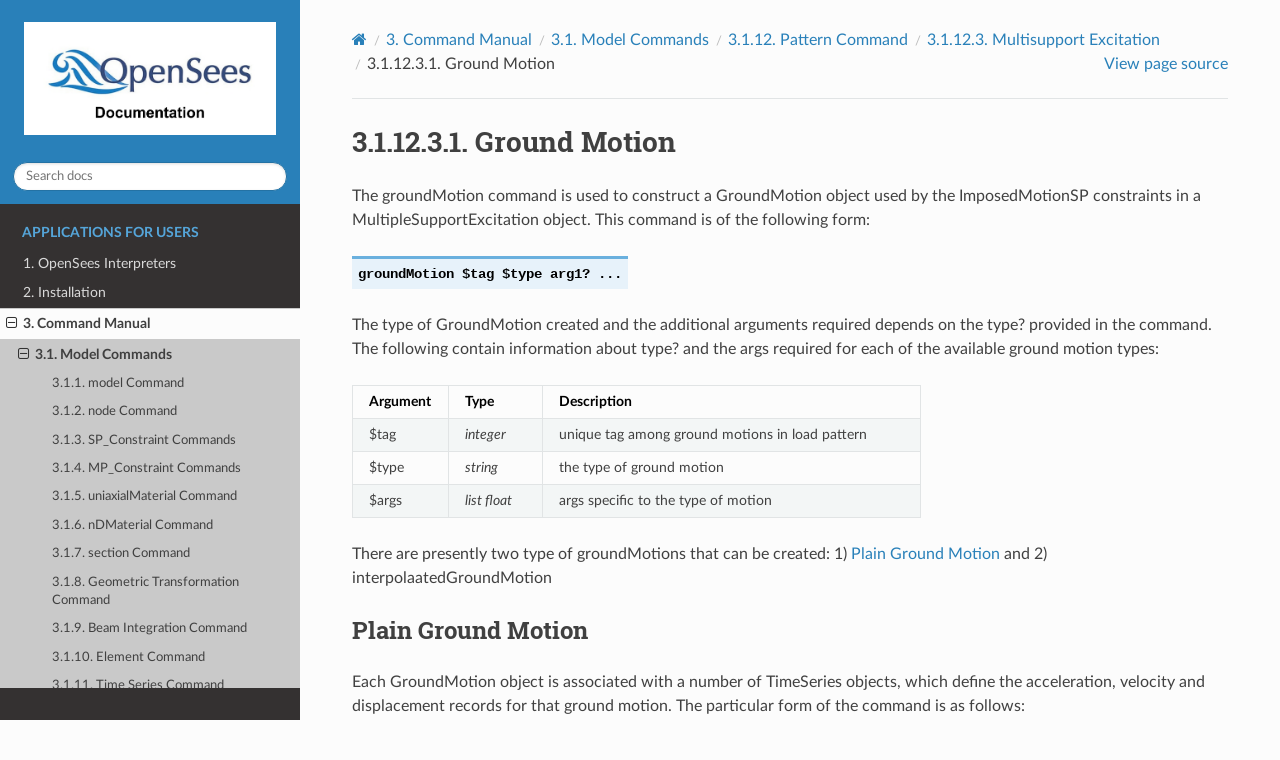

--- FILE ---
content_type: text/html; charset=utf-8
request_url: https://opensees.github.io/OpenSeesDocumentation/user/manual/model/pattern/groundmotion/groundMotion.html
body_size: 4091
content:


<!DOCTYPE html>
<html class="writer-html5" lang="en">
<head>
  <meta charset="utf-8" /><meta name="viewport" content="width=device-width, initial-scale=1" />

  <meta name="viewport" content="width=device-width, initial-scale=1.0" />
  <title>3.1.12.3.1. Ground Motion &mdash; OpenSees Documentation  documentation</title>
      <link rel="stylesheet" type="text/css" href="../../../../../_static/pygments.css?v=b86133f3" />
      <link rel="stylesheet" type="text/css" href="../../../../../_static/css/theme.css?v=e59714d7" />
      <link rel="stylesheet" type="text/css" href="../../../../../_static/copybutton.css?v=76b2166b" />
      <link rel="stylesheet" type="text/css" href="../../../../../_static/css/custom.css?v=224b24c6" />

  
      <script src="../../../../../_static/jquery.js?v=5d32c60e"></script>
      <script src="../../../../../_static/_sphinx_javascript_frameworks_compat.js?v=2cd50e6c"></script>
      <script data-url_root="../../../../../" id="documentation_options" src="../../../../../_static/documentation_options.js?v=b3ba4146"></script>
      <script src="../../../../../_static/doctools.js?v=888ff710"></script>
      <script src="../../../../../_static/sphinx_highlight.js?v=4825356b"></script>
      <script src="../../../../../_static/clipboard.min.js?v=a7894cd8"></script>
      <script src="../../../../../_static/copybutton.js?v=f281be69"></script>
    <script src="../../../../../_static/js/theme.js"></script>
    <link rel="index" title="Index" href="../../../../../genindex.html" />
    <link rel="search" title="Search" href="../../../../../search.html" />
    <link rel="next" title="3.1.12.3.2. Imposed Motion Command" href="imposedMotion.html" />
    <link rel="prev" title="3.1.12.3. Multisupport Excitation" href="../multiSupportPattern.html" /> 
</head>

<body class="wy-body-for-nav"> 
  <div class="wy-grid-for-nav">
    <nav data-toggle="wy-nav-shift" class="wy-nav-side">
      <div class="wy-side-scroll">
        <div class="wy-side-nav-search" >

          
          
          <a href="../../../../../index.html">
            
              <img src="../../../../../_static/OpenSeesLogo.png" class="logo" alt="Logo"/>
          </a>
<div role="search">
  <form id="rtd-search-form" class="wy-form" action="../../../../../search.html" method="get">
    <input type="text" name="q" placeholder="Search docs" aria-label="Search docs" />
    <input type="hidden" name="check_keywords" value="yes" />
    <input type="hidden" name="area" value="default" />
  </form>
</div>
        </div><div class="wy-menu wy-menu-vertical" data-spy="affix" role="navigation" aria-label="Navigation menu">
              <p class="caption" role="heading"><span class="caption-text">Applications for Users</span></p>
<ul class="current">
<li class="toctree-l1"><a class="reference internal" href="../../../../interpreters.html">1. OpenSees Interpreters</a></li>
<li class="toctree-l1"><a class="reference internal" href="../../../../install.html">2. Installation</a></li>
<li class="toctree-l1 current"><a class="reference internal" href="../../../../userManual.html">3. Command Manual</a><ul class="current">
<li class="toctree-l2 current"><a class="reference internal" href="../../../modelCommands.html">3.1. Model Commands</a><ul class="current">
<li class="toctree-l3"><a class="reference internal" href="../../model.html">3.1.1. model Command</a></li>
<li class="toctree-l3"><a class="reference internal" href="../../node.html">3.1.2. node Command</a></li>
<li class="toctree-l3"><a class="reference internal" href="../../spConstraints.html">3.1.3. SP_Constraint Commands</a></li>
<li class="toctree-l3"><a class="reference internal" href="../../mpConstraints.html">3.1.4. MP_Constraint Commands</a></li>
<li class="toctree-l3"><a class="reference internal" href="../../../material/uniaxialMaterial.html">3.1.5. uniaxialMaterial Command</a></li>
<li class="toctree-l3"><a class="reference internal" href="../../../material/ndMaterial.html">3.1.6. nDMaterial Command</a></li>
<li class="toctree-l3"><a class="reference internal" href="../../../section.html">3.1.7. section Command</a></li>
<li class="toctree-l3"><a class="reference internal" href="../../geomTransf.html">3.1.8. Geometric Transformation Command</a></li>
<li class="toctree-l3"><a class="reference internal" href="../../beamIntegration.html">3.1.9. Beam Integration Command</a></li>
<li class="toctree-l3"><a class="reference internal" href="../../element.html">3.1.10. Element Command</a></li>
<li class="toctree-l3"><a class="reference internal" href="../../timeSeries.html">3.1.11. Time Series Command</a></li>
<li class="toctree-l3 current"><a class="reference internal" href="../../pattern.html">3.1.12. Pattern Command</a><ul class="current">
<li class="toctree-l4"><a class="reference internal" href="../plainPattern.html">3.1.12.1. Plain Pattern</a></li>
<li class="toctree-l4"><a class="reference internal" href="../uniformExcitationPattern.html">3.1.12.2. Uniform Excitation</a></li>
<li class="toctree-l4 current"><a class="reference internal" href="../multiSupportPattern.html">3.1.12.3. Multisupport Excitation</a></li>
<li class="toctree-l4"><a class="reference internal" href="../DRM.html">3.1.12.4. DRM Load Pattern</a></li>
<li class="toctree-l4"><a class="reference internal" href="../H5DRM.html">3.1.12.5. H5DRM Pattern</a></li>
</ul>
</li>
<li class="toctree-l3"><a class="reference internal" href="../../damping.html">3.1.13. Damping Commands</a></li>
</ul>
</li>
<li class="toctree-l2"><a class="reference internal" href="../../../analysisCommands.html">3.2. Analysis Commands</a></li>
<li class="toctree-l2"><a class="reference internal" href="../../../outputCommands.html">3.3. Output Commands</a></li>
<li class="toctree-l2"><a class="reference internal" href="../../../miscCommands.html">3.4. Misc. Commands</a></li>
</ul>
</li>
<li class="toctree-l1"><a class="reference internal" href="../../../../userExamples.html">4. Examples</a></li>
<li class="toctree-l1"><a class="reference internal" href="../../../../messageBoard.html">5. Questions, Bugs &amp; Feature Requests</a></li>
<li class="toctree-l1"><a class="reference internal" href="../../../../../developer/license.html">6. Copyright and License</a></li>
</ul>
<p class="caption" role="heading"><span class="caption-text">Framework for Developer</span></p>
<ul>
<li class="toctree-l1"><a class="reference internal" href="../../../../../developer/sourceCode.html">1. Source Code</a></li>
<li class="toctree-l1"><a class="reference internal" href="../../../../../developer/build.html">2. Building Application</a></li>
<li class="toctree-l1"><a class="reference internal" href="../../../../../developer/references.html">3. References</a></li>
<li class="toctree-l1"><a class="reference internal" href="../../../../../developer/extend.html">4. Extending Application</a></li>
<li class="toctree-l1"><a class="reference internal" href="../../../../../developer/contribute.html">5. Contributing Code &amp; Documentation</a></li>
<li class="toctree-l1"><a class="reference internal" href="../../../../../developer/issues.html">6. Issues</a></li>
</ul>

        </div>
      </div>
    </nav>

    <section data-toggle="wy-nav-shift" class="wy-nav-content-wrap"><nav class="wy-nav-top" aria-label="Mobile navigation menu" >
          <i data-toggle="wy-nav-top" class="fa fa-bars"></i>
          <a href="../../../../../index.html">OpenSees Documentation</a>
      </nav>

      <div class="wy-nav-content">
        <div class="rst-content">
          <div role="navigation" aria-label="Page navigation">
  <ul class="wy-breadcrumbs">
      <li><a href="../../../../../index.html" class="icon icon-home" aria-label="Home"></a></li>
          <li class="breadcrumb-item"><a href="../../../../userManual.html"><span class="section-number">3. </span>Command Manual</a></li>
          <li class="breadcrumb-item"><a href="../../../modelCommands.html"><span class="section-number">3.1. </span>Model Commands</a></li>
          <li class="breadcrumb-item"><a href="../../pattern.html"><span class="section-number">3.1.12. </span>Pattern Command</a></li>
          <li class="breadcrumb-item"><a href="../multiSupportPattern.html"><span class="section-number">3.1.12.3. </span>Multisupport Excitation</a></li>
      <li class="breadcrumb-item active"><span class="section-number">3.1.12.3.1. </span>Ground Motion</li>
      <li class="wy-breadcrumbs-aside">
            <a href="../../../../../_sources/user/manual/model/pattern/groundmotion/groundMotion.rst.txt" rel="nofollow"> View page source</a>
      </li>
  </ul>
  <hr/>
</div>
          <div role="main" class="document" itemscope="itemscope" itemtype="http://schema.org/Article">
           <div itemprop="articleBody">
             
  <section id="ground-motion">
<span id="groundmotion"></span><h1><span class="section-number">3.1.12.3.1. </span>Ground Motion<a class="headerlink" href="#ground-motion" title="Permalink to this heading"></a></h1>
<p>The groundMotion command is used to construct a GroundMotion object used by the ImposedMotionSP constraints in a MultipleSupportExcitation object. This command is of the following form:</p>
<dl class="py function">
<dt class="sig sig-object py">
<span class="sig-name descname"><span class="pre">groundMotion</span> <span class="pre">$tag</span> <span class="pre">$type</span> <span class="pre">arg1?</span> <span class="pre">...</span></span></dt>
<dd></dd></dl>

<p>The type of GroundMotion created and the additional arguments required depends on the type? provided in the command. The following contain information about type? and the args required for each of the available ground motion types:</p>
<table class="docutils align-default">
<colgroup>
<col style="width: 16.7%" />
<col style="width: 16.7%" />
<col style="width: 66.7%" />
</colgroup>
<thead>
<tr class="row-odd"><th class="head"><p>Argument</p></th>
<th class="head"><p>Type</p></th>
<th class="head"><p>Description</p></th>
</tr>
</thead>
<tbody>
<tr class="row-even"><td><p>$tag</p></td>
<td><p><em>integer</em></p></td>
<td><p>unique tag among ground motions in load pattern</p></td>
</tr>
<tr class="row-odd"><td><p>$type</p></td>
<td><p><em>string</em></p></td>
<td><p>the type of ground motion</p></td>
</tr>
<tr class="row-even"><td><p>$args</p></td>
<td><p><em>list float</em></p></td>
<td><p>args specific to the type of motion</p></td>
</tr>
</tbody>
</table>
<p>There are presently two type of groundMotions that can be created: 1) <a class="reference internal" href="#plaingroundmotion"><span class="std std-ref">Plain Ground Motion</span></a> and 2) <span class="xref std std-ref">interpolaatedGroundMotion</span></p>
<section id="plain-ground-motion">
<span id="plaingroundmotion"></span><h2>Plain Ground Motion<a class="headerlink" href="#plain-ground-motion" title="Permalink to this heading"></a></h2>
<p>Each GroundMotion object is associated with a number of TimeSeries objects, which define the acceleration, velocity and displacement records for that ground motion. The particular form of the command is as follows:</p>
<dl class="py function">
<dt class="sig sig-object py">
<span class="sig-name descname"><span class="pre">groundMotion</span> <span class="pre">$gmTag</span> <span class="pre">Plain</span> <span class="pre">&lt;-accel</span> <span class="pre">$tsTag&gt;</span> <span class="pre">&lt;-vel</span> <span class="pre">$tsTag&gt;</span> <span class="pre">&lt;-disp</span> <span class="pre">$tsTag&gt;</span> <span class="pre">&lt;-int</span> <span class="pre">(IntegratorType</span> <span class="pre">intArgs)&gt;</span> <span class="pre">&lt;-fact</span> <span class="pre">$cFactor&gt;)</span></span></dt>
<dd></dd></dl>

<p>where</p>
<div class="admonition note">
<p class="admonition-title">Note</p>
<p>The displacements are the ones used in the ImposedMotions to set nodal response.</p>
<p>Any combination of the acceleration, velocity and displacement time-series can be specified.</p>
<p>If only the acceleration TimeSeries is provided, numerical integration will be used to determine the velocities and displacements. If only velocity are provided, numerical integration is used to obtain the displacements.</p>
<p>For earthquake excitations it is important that the user provide the displacement time history, as the one generated using the trapezoidal method will not provide good results.</p>
</div>
</section>
<section id="interpolated-ground-motion">
<span id="interpolatedgroundmotion"></span><h2>Interpolated Ground Motion<a class="headerlink" href="#interpolated-ground-motion" title="Permalink to this heading"></a></h2>
<p>This command is used to construct an interpolated GroundMotion object, where the motion is determined by combining several previously defined ground motions in the load pattern. The command is as follows:</p>
<dl class="py function">
<dt class="sig sig-object py">
<span class="sig-name descname"><span class="pre">groundMotion</span> <span class="pre">$tag</span> <span class="pre">Interpolated</span> <span class="pre">$gmTag1</span> <span class="pre">$gmTag2</span> <span class="pre">...</span> <span class="pre">-fact</span> <span class="pre">$fact1</span> <span class="pre">$fact2</span> <span class="pre">...</span></span></dt>
<dd></dd></dl>

<table class="docutils align-default">
<colgroup>
<col style="width: 16.7%" />
<col style="width: 16.7%" />
<col style="width: 66.7%" />
</colgroup>
<thead>
<tr class="row-odd"><th class="head"><p>Argument</p></th>
<th class="head"><p>Type</p></th>
<th class="head"><p>Description</p></th>
</tr>
</thead>
<tbody>
<tr class="row-even"><td><p>$tag</p></td>
<td><p><em>integer</em></p></td>
<td><p>unique tag among ground motions in load pattern</p></td>
</tr>
<tr class="row-odd"><td><p>$gmTags</p></td>
<td><p><em>list integer</em></p></td>
<td><p>the tags of existing ground motions in pattern to be used for interpolation.</p></td>
</tr>
<tr class="row-even"><td><p>$factors</p></td>
<td><p><em>list float</em></p></td>
<td><p>the interpolation factors.</p></td>
</tr>
</tbody>
</table>
<div class="admonition-example admonition">
<p class="admonition-title">Example:</p>
<p>The following example shows how to construct a <strong>Multi-Suppert Excitation</strong> pattern with a tag of <strong>1* that will constrain the nodes **1</strong>, <strong>4</strong>, and <strong>7</strong> to move in the <strong>1</strong> dof direcection with the ground Motion supplied by the <strong>groundMotion</strong> with tag <strong>101</strong>, whose displacement is given by <strong>timeSeries</strong> with a tag of 3.</p>
<ol class="arabic simple">
<li><p><strong>Tcl Code</strong></p></li>
</ol>
<div class="highlight-tcl notranslate"><div class="highlight"><pre><span></span><span class="nv">timeSeries</span><span class="w"> </span>Path<span class="w"> </span><span class="mi">3</span><span class="w"> </span><span class="o">-</span>filePath<span class="w"> </span>elCentroDisp.dat<span class="w"> </span><span class="o">-</span>dt<span class="w"> </span><span class="mf">0.02</span>
<span class="nv">pattern</span><span class="w"> </span>MultipleSupport<span class="w">  </span><span class="mi">1</span><span class="w">  </span><span class="k">{</span>
<span class="w">     </span><span class="nv">groundMotion</span><span class="w"> </span><span class="mi">101</span><span class="w"> </span>Series<span class="w"> </span><span class="o">-</span>disp<span class="w"> </span><span class="mi">3</span>

<span class="w">     </span><span class="nv">imposedSupportMotion</span><span class="w"> </span><span class="mi">1</span><span class="w"> </span><span class="mi">1</span><span class="w"> </span><span class="mi">101</span>
<span class="w">     </span><span class="nv">imposedSupportMotion</span><span class="w"> </span><span class="mi">4</span><span class="w"> </span><span class="mi">1</span><span class="w"> </span><span class="mi">101</span>
<span class="w">     </span><span class="nv">imposedSupportMotion</span><span class="w"> </span><span class="mi">7</span><span class="w"> </span><span class="mi">1</span><span class="w"> </span><span class="mi">101</span>
<span class="k">}</span>
</pre></div>
</div>
<ol class="arabic simple" start="2">
<li><p><strong>Python Code</strong></p></li>
</ol>
<div class="highlight-python notranslate"><div class="highlight"><pre><span></span><span class="n">timeSeries</span><span class="p">(</span><span class="s1">&#39;Path&#39;</span><span class="p">,</span> <span class="mi">3</span><span class="p">,</span> <span class="s1">&#39;-dt&#39;</span><span class="p">,</span> <span class="mf">0.02</span><span class="p">,</span> <span class="s1">&#39;-filePath&#39;</span><span class="p">,</span> <span class="s1">&#39;elCentroDisp.dat&#39;</span><span class="p">)</span>
<span class="n">pattern</span><span class="p">(</span><span class="s1">&#39;MultiSupport&#39;</span><span class="p">,</span> <span class="mi">1</span><span class="p">)</span>
<span class="n">groundMotion</span><span class="p">(</span><span class="mi">101</span><span class="p">,</span> <span class="s1">&#39;Series&#39;</span><span class="p">,</span> <span class="s1">&#39;-disp&#39;</span><span class="p">,</span> <span class="mi">3</span><span class="p">)</span>
<span class="n">imposedSupportMotion</span><span class="p">(</span><span class="mi">1</span><span class="p">,</span><span class="mi">1</span><span class="p">,</span><span class="mi">101</span><span class="p">)</span>
<span class="n">imposedSupportMotion</span><span class="p">(</span><span class="mi">4</span><span class="p">,</span><span class="mi">1</span><span class="p">,</span><span class="mi">101</span><span class="p">)</span>
<span class="n">imposedSupportMotion</span><span class="p">(</span><span class="mi">7</span><span class="p">,</span><span class="mi">1</span><span class="p">,</span><span class="mi">101</span><span class="p">)</span>
</pre></div>
</div>
</div>
<p>Code Developed by: <strong>fmk</strong></p>
</section>
</section>


           </div>
          </div>
          <footer>

  <hr/>

  <div role="contentinfo">
    <p>&#169; Copyright 2022, The Regents of the University of California.</p>
  </div>

  Built with <a href="https://www.sphinx-doc.org/">Sphinx</a> using a
    <a href="https://github.com/readthedocs/sphinx_rtd_theme">theme</a>
    provided by <a href="https://readthedocs.org">Read the Docs</a>.
   

</footer>
        </div>
      </div>
    </section>
  </div>
  <script>
      jQuery(function () {
          SphinxRtdTheme.Navigation.enable(true);
      });
  </script>
    <!-- Theme Analytics -->
    <script async src="https://www.googletagmanager.com/gtag/js?id=UA-2431545-1"></script>
    <script>
      window.dataLayer = window.dataLayer || [];
      function gtag(){dataLayer.push(arguments);}
      gtag('js', new Date());

      gtag('config', 'UA-2431545-1', {
          'anonymize_ip': false,
      });
    </script>  

  <style>
         .wy-nav-content { max-width: none; }
  </style>



</body>
</html>

--- FILE ---
content_type: text/css; charset=utf-8
request_url: https://opensees.github.io/OpenSeesDocumentation/_static/css/custom.css?v=224b24c6
body_size: -263
content:
wy-nav-content {
    max-width: none;
}


.math {
    text-align: left;
}

.eqno {
    float: right;
}


#div.wy-side-scroll{
#	background:#cb463f;
#}


#span.caption-text{
#	color: #000000;
#}

td{
	white-space: normal !important;
}

